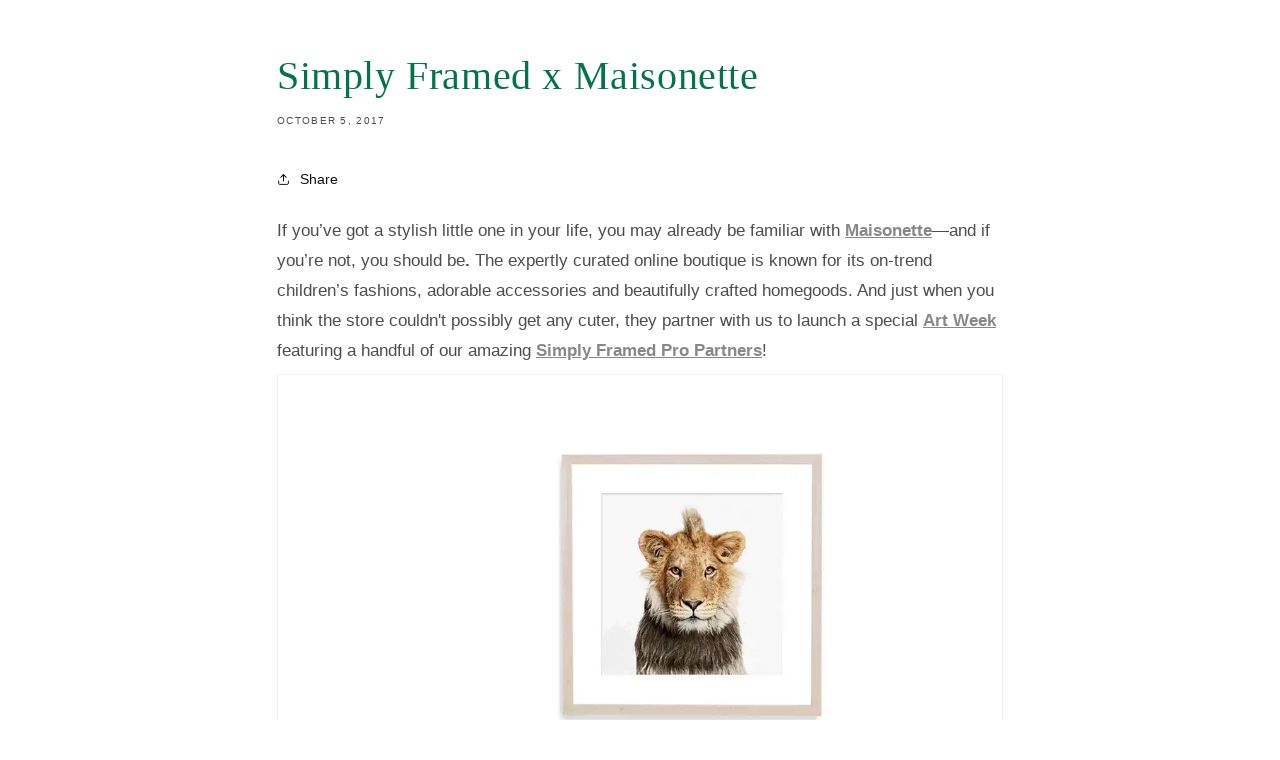

--- FILE ---
content_type: text/css
request_url: https://shop.simplyframed.com/cdn/shop/t/39/assets/simplyframed-fonts.css?v=61279819971568475771697741879
body_size: -351
content:
@font-face{font-family:Blanco;src:url(//shop.simplyframed.com/cdn/shop/t/39/assets/Blanco-Regular.eot?v=111603181540343972631667439151);src:url(//shop.simplyframed.com/cdn/shop/t/39/assets/Blanco-Regular.eot?v=111603181540343972631667439151?#iefix) format("embedded-opentype"),url(//shop.simplyframed.com/cdn/shop/t/39/assets/Blanco-Regular.woff2?v=68632282546618952291667439151) format("woff2"),url(//shop.simplyframed.com/cdn/shop/t/39/assets/Blanco-Regular.woff?v=47988936947542372831667439151) format("woff");font-weight:400;font-style:normal;font-stretch:normal}@font-face{font-family:Blanco;src:url(//shop.simplyframed.com/cdn/shop/t/39/assets/Blanco-Bold.eot?v=111603181540343972631667439151);src:url(//shop.simplyframed.com/cdn/shop/t/39/assets/Blanco-Bold.eot?v=111603181540343972631667439151?#iefix) format("embedded-opentype"),url(//shop.simplyframed.com/cdn/shop/t/39/assets/Blanco-Bold.woff2?v=116640348654446636081667439150) format("woff2"),url(//shop.simplyframed.com/cdn/shop/t/39/assets/Blanco-Bold.woff?v=57250218918224746001667439150) format("woff");font-weight:700;font-style:normal;font-stretch:normal}@font-face{font-family:National2;src:url(//shop.simplyframed.com/cdn/shop/t/39/assets/National2Web-Regular.eot?v=111603181540343972631667439318);src:url(//shop.simplyframed.com/cdn/shop/t/39/assets/National2Web-Regular.eot?v=111603181540343972631667439318?#iefix) format("embedded-opentype"),url(//shop.simplyframed.com/cdn/shop/t/39/assets/National2Web-Regular.woff2?v=138355427347922808781667439180) format("woff2"),url(//shop.simplyframed.com/cdn/shop/t/39/assets/National2Web-Regular.woff?v=167046861965215661211667439180) format("woff");font-weight:400;font-style:normal;font-stretch:normal}@font-face{font-family:National2;src:url(//shop.simplyframed.com/cdn/shop/t/39/assets/National2Web-Medium.eot?v=111603181540343972631667439291);src:url(//shop.simplyframed.com/cdn/shop/t/39/assets/National2Web-Medium.eot?v=111603181540343972631667439291?#iefix) format("embedded-opentype"),url(//shop.simplyframed.com/cdn/shop/t/39/assets/National2Web-Medium.woff2?v=97785241606113134431667439179) format("woff2"),url(//shop.simplyframed.com/cdn/shop/t/39/assets/National2Web-Medium.woff?v=16443416956544351201667439179) format("woff");font-weight:500;font-style:normal;font-stretch:normal}
/*# sourceMappingURL=/cdn/shop/t/39/assets/simplyframed-fonts.css.map?v=61279819971568475771697741879 */
